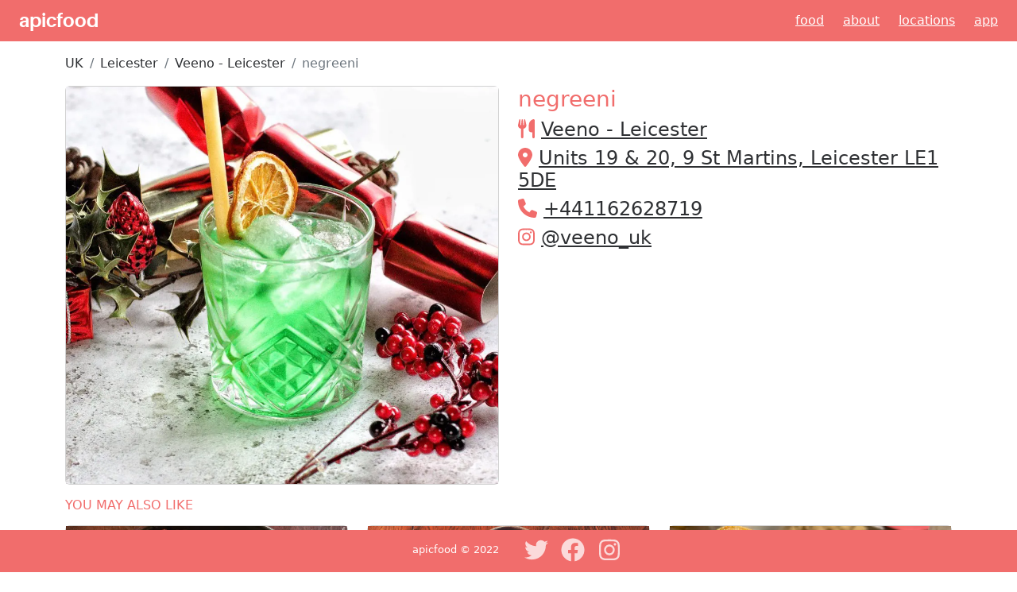

--- FILE ---
content_type: text/html; charset=utf-8
request_url: https://www.apicfood.com/post/EFq5oK8y/negreeni
body_size: 5490
content:
<!DOCTYPE html><html><head><meta charSet="utf-8"/><meta name="viewport" content="width=device-width"/><title>Try negreeni from Veeno - Leicester- apicfood</title><meta name="description" content="Satisfy your cravings with an amazing variety of cuisine from Veeno - Leicester in Leicester! Check out our menu for delicious dishes and drinks to enjoy. Come experience the best!"/><meta property="og:url" content="/post/EFq5oK8y/negreeni"/><meta property="og:type" content="website"/><meta property="og:title" content="Try negreeni from Veeno - Leicester- apicfood"/><meta property="og:description" content="Satisfy your cravings with an amazing variety of cuisine from Veeno - Leicester in Leicester! Check out our menu for delicious dishes and drinks to enjoy. Come experience the best!"/><meta name="image" property="og:image" content="https://cdn.apicfood.com/img/vp1cnf2l.webp"/><meta name="twitter:card" content="summary_large_image"/><meta property="twitter:domain" content="apicfood.com"/><meta property="twitter:url" content="/post/EFq5oK8y/negreeni"/><meta name="twitter:title" content="Try negreeni from Veeno - Leicester- apicfood"/><meta name="twitter:description" content="Satisfy your cravings with an amazing variety of cuisine from Veeno - Leicester in Leicester! Check out our menu for delicious dishes and drinks to enjoy. Come experience the best!"/><meta name="twitter:image" content="https://cdn.apicfood.com/img/vp1cnf2l.webp"/><meta name="twitter:site" content="@apicfood"/><meta name="twitter:creator" content="@apicfood"/><script type="application/ld+json">{"@context":"https://schema.org","@type":"BreadcrumbList","itemListElement":[{"@type":"ListItem","position":1,"item":{"@id":"https://apicfood.com/country/UK","name":"UK"}},{"@type":"ListItem","position":2,"item":{"@id":"https://apicfood.com/country/UK/city/Leicester","name":"Leicester"}},{"@type":"ListItem","position":3,"item":{"@id":"https://apicfood.com/restaurant/6oNaVclC/veeno-leicester","name":"Veeno - Leicester"}},{"@type":"ListItem","position":4,"item":{"@id":"https://apicfood.com/post/EFq5oK8y/negreeni","name":"negreeni"}}]}</script><script type="application/ld+json">{"@context":"https://schema.org","@type":"BlogPosting","datePublished":"2023-01-03T05:18:00Z","description":"Satisfy your cravings with an amazing variety of cuisine from Veeno - Leicester in Leicester! Check out our menu for delicious dishes and drinks to enjoy. Come experience the best!","mainEntityOfPage":{"@type":"WebPage","@id":"https://apicfood.com/post/EFq5oK8y/negreeni"},"headline":"Try negreeni from Veeno - Leicester- apicfood","image":["https://cdn.apicfood.com/img/vp1cnf2l.webp"],"dateModified":"2023-01-03T05:18:00Z","author":{"@type":"Person","name":"Veeno - Leicester"}}</script><link rel="preload" as="image" href="https://cdn.apicfood.com/img/vp1cnf2l.webp"/><meta name="next-head-count" content="20"/><link rel="preload" href="/_next/static/css/ca59ec35d1505d25.css" as="style"/><link rel="stylesheet" href="/_next/static/css/ca59ec35d1505d25.css" data-n-g=""/><noscript data-n-css=""></noscript><script defer="" nomodule="" src="/_next/static/chunks/polyfills-c67a75d1b6f99dc8.js"></script><script src="https://maps.googleapis.com/maps/api/js?key=AIzaSyBZwHWkAHSzRC3W1-qBGIWHHi7Vg459Qdc&amp;libraries=places" defer="" data-nscript="beforeInteractive"></script><script src="/_next/static/chunks/webpack-f58abffb4e180982.js" defer=""></script><script src="/_next/static/chunks/framework-9b5d6ec4444c80fa.js" defer=""></script><script src="/_next/static/chunks/main-3123a443c688934f.js" defer=""></script><script src="/_next/static/chunks/pages/_app-3eb28a5872e260b2.js" defer=""></script><script src="/_next/static/chunks/c16184b3-ae857d12ad44d26c.js" defer=""></script><script src="/_next/static/chunks/959-492fdd66238ffde9.js" defer=""></script><script src="/_next/static/chunks/962-a818560e2a42a935.js" defer=""></script><script src="/_next/static/chunks/pages/post/%5Bid%5D/%5Bslug%5D-4a1aa934c9be7899.js" defer=""></script><script src="/_next/static/JOUsPIFtY2sFZyBOa3ldD/_buildManifest.js" defer=""></script><script src="/_next/static/JOUsPIFtY2sFZyBOa3ldD/_ssgManifest.js" defer=""></script></head><body><div id="__next"><nav class="navbar navbar-light mb-3"><a class="navbarBrand ms-4" href="/">apicfood</a><div class="d-none d-sm-block"><a class="navItem me-4" href="/">Food</a><a class="navItem me-4" href="/about">About</a><a class="navItem me-4" href="/locations">Locations</a><a class="navItem me-4" href="/app">App</a></div><div class="d-md-none"><a class="navItem me-4" href="/app">download app</a></div></nav><main><div class="container"><nav aria-label="breadcrumb"><ol class="breadcrumb"><li class="breadcrumb-item"><a class="alternateFont" href="/country/UK">UK</a></li><li class="breadcrumb-item"><a class="alternateFont" href="/country/UK/city/Leicester">Leicester</a></li><li class="breadcrumb-item"><a class="alternateFont" href="/restaurant/6oNaVclC/veeno-leicester">Veeno - Leicester</a></li><li class="breadcrumb-item active" aria-current="page">negreeni</li></ol></nav><div class="row d-flex justify-content-center"><div class="col-lg-6 col-md-6 col-sm-12 col-xs-12 justify-content-center"><div class="card"><div class="card-image"><div style="position:relative;width:100%;height:500px"><span style="box-sizing:border-box;display:block;overflow:hidden;width:initial;height:initial;background:none;opacity:1;border:0;margin:0;padding:0;position:absolute;top:0;left:0;bottom:0;right:0"><img alt="negreeni" src="https://cdn.apicfood.com/img/vp1cnf2l.webp" decoding="async" data-nimg="fill" style="position:absolute;top:0;left:0;bottom:0;right:0;box-sizing:border-box;padding:0;border:none;margin:auto;display:block;width:0;height:0;min-width:100%;max-width:100%;min-height:100%;max-height:100%;object-fit:cover"/></span></div></div></div></div><div class="col-lg-6 col-md-6 col-sm-12 col-xs-12 justify-content-center"><h1 class="apicFont">negreeni</h1><h2><svg aria-hidden="true" focusable="false" data-prefix="fas" data-icon="utensils" class="svg-inline--fa fa-utensils apicFont me-2" role="img" xmlns="http://www.w3.org/2000/svg" viewBox="0 0 448 512"><path fill="currentColor" d="M416 0C400 0 288 32 288 176V288c0 35.3 28.7 64 64 64h32V480c0 17.7 14.3 32 32 32s32-14.3 32-32V352 240 32c0-17.7-14.3-32-32-32zM64 16C64 7.8 57.9 1 49.7 .1S34.2 4.6 32.4 12.5L2.1 148.8C.7 155.1 0 161.5 0 167.9c0 45.9 35.1 83.6 80 87.7V480c0 17.7 14.3 32 32 32s32-14.3 32-32V255.6c44.9-4.1 80-41.8 80-87.7c0-6.4-.7-12.8-2.1-19.1L191.6 12.5c-1.8-8-9.3-13.3-17.4-12.4S160 7.8 160 16V150.2c0 5.4-4.4 9.8-9.8 9.8c-5.1 0-9.3-3.9-9.8-9L127.9 14.6C127.2 6.3 120.3 0 112 0s-15.2 6.3-15.9 14.6L83.7 151c-.5 5.1-4.7 9-9.8 9c-5.4 0-9.8-4.4-9.8-9.8V16zm48.3 152l-.3 0-.3 0 .3-.7 .3 .7z"></path></svg><a class="alternateFont" href="/restaurant/6oNaVclC/veeno-leicester">Veeno - Leicester</a></h2><h2><svg aria-hidden="true" focusable="false" data-prefix="fas" data-icon="location-dot" class="svg-inline--fa fa-location-dot apicFont me-2" role="img" xmlns="http://www.w3.org/2000/svg" viewBox="0 0 384 512"><path fill="currentColor" d="M215.7 499.2C267 435 384 279.4 384 192C384 86 298 0 192 0S0 86 0 192c0 87.4 117 243 168.3 307.2c12.3 15.3 35.1 15.3 47.4 0zM192 256c-35.3 0-64-28.7-64-64s28.7-64 64-64s64 28.7 64 64s-28.7 64-64 64z"></path></svg><a class="alternateFont" target="_blank" rel="noopener" href="https://www.google.com/maps/search/?api=1&amp;query=Veeno%20-%20Leicester%2C52.634641539463814%2C-1.1353550033011859">Units 19 &amp; 20, 9 St Martins, Leicester LE1 5DE</a></h2><h2><svg aria-hidden="true" focusable="false" data-prefix="fas" data-icon="phone" class="svg-inline--fa fa-phone apicFont me-2" role="img" xmlns="http://www.w3.org/2000/svg" viewBox="0 0 512 512"><path fill="currentColor" d="M164.9 24.6c-7.7-18.6-28-28.5-47.4-23.2l-88 24C12.1 30.2 0 46 0 64C0 311.4 200.6 512 448 512c18 0 33.8-12.1 38.6-29.5l24-88c5.3-19.4-4.6-39.7-23.2-47.4l-96-40c-16.3-6.8-35.2-2.1-46.3 11.6L304.7 368C234.3 334.7 177.3 277.7 144 207.3L193.3 167c13.7-11.2 18.4-30 11.6-46.3l-40-96z"></path></svg><a class="alternateFont" href="tel:+441162628719">+441162628719</a></h2><h2><svg aria-hidden="true" focusable="false" data-prefix="fab" data-icon="instagram" class="svg-inline--fa fa-instagram apicFont me-2" role="img" xmlns="http://www.w3.org/2000/svg" viewBox="0 0 448 512"><path fill="currentColor" d="M224.1 141c-63.6 0-114.9 51.3-114.9 114.9s51.3 114.9 114.9 114.9S339 319.5 339 255.9 287.7 141 224.1 141zm0 189.6c-41.1 0-74.7-33.5-74.7-74.7s33.5-74.7 74.7-74.7 74.7 33.5 74.7 74.7-33.6 74.7-74.7 74.7zm146.4-194.3c0 14.9-12 26.8-26.8 26.8-14.9 0-26.8-12-26.8-26.8s12-26.8 26.8-26.8 26.8 12 26.8 26.8zm76.1 27.2c-1.7-35.9-9.9-67.7-36.2-93.9-26.2-26.2-58-34.4-93.9-36.2-37-2.1-147.9-2.1-184.9 0-35.8 1.7-67.6 9.9-93.9 36.1s-34.4 58-36.2 93.9c-2.1 37-2.1 147.9 0 184.9 1.7 35.9 9.9 67.7 36.2 93.9s58 34.4 93.9 36.2c37 2.1 147.9 2.1 184.9 0 35.9-1.7 67.7-9.9 93.9-36.2 26.2-26.2 34.4-58 36.2-93.9 2.1-37 2.1-147.8 0-184.8zM398.8 388c-7.8 19.6-22.9 34.7-42.6 42.6-29.5 11.7-99.5 9-132.1 9s-102.7 2.6-132.1-9c-19.6-7.8-34.7-22.9-42.6-42.6-11.7-29.5-9-99.5-9-132.1s-2.6-102.7 9-132.1c7.8-19.6 22.9-34.7 42.6-42.6 29.5-11.7 99.5-9 132.1-9s102.7-2.6 132.1 9c19.6 7.8 34.7 22.9 42.6 42.6 11.7 29.5 9 99.5 9 132.1s2.7 102.7-9 132.1z"></path></svg><a class="alternateFont" target="_blank" rel="noopener noreferrer" href="https://www.instagram.com/veeno_uk">@<!-- -->veeno_uk</a></h2></div></div><div class="row mt-6"><div class="col-12"><h4 class="apicFont my-3">YOU MAY ALSO LIKE</h4></div></div><div class="row"><div class="col-lg-4 col-md-4 col-sm-12 col-xs-12 mb-3"><div class="card"><div class="card-image"><a href="/post/nLvWXVAD/carpaccio-di-bresaola"><div style="position:relative;width:100%;height:300px"><span style="box-sizing:border-box;display:block;overflow:hidden;width:initial;height:initial;background:none;opacity:1;border:0;margin:0;padding:0;position:absolute;top:0;left:0;bottom:0;right:0"><img alt="Carpaccio di bresaola" src="[data-uri]" decoding="async" data-nimg="fill" style="position:absolute;top:0;left:0;bottom:0;right:0;box-sizing:border-box;padding:0;border:none;margin:auto;display:block;width:0;height:0;min-width:100%;max-width:100%;min-height:100%;max-height:100%;object-fit:cover"/><noscript><img alt="Carpaccio di bresaola" src="https://cdn.apicfood.com/img/2qz0be4s.webp" decoding="async" data-nimg="fill" style="position:absolute;top:0;left:0;bottom:0;right:0;box-sizing:border-box;padding:0;border:none;margin:auto;display:block;width:0;height:0;min-width:100%;max-width:100%;min-height:100%;max-height:100%;object-fit:cover" loading="lazy"/></noscript></span></div></a></div><div class="card-body"><div class="float-left"><h5 class="card-title"><a class="alternateFont" href="/post/nLvWXVAD/carpaccio-di-bresaola">Carpaccio di bresaola</a></h5></div></div></div></div><div class="col-lg-4 col-md-4 col-sm-12 col-xs-12 mb-3"><div class="card"><div class="card-image"><a href="/post/MaxA6y7I/trio-di-desert"><div style="position:relative;width:100%;height:300px"><span style="box-sizing:border-box;display:block;overflow:hidden;width:initial;height:initial;background:none;opacity:1;border:0;margin:0;padding:0;position:absolute;top:0;left:0;bottom:0;right:0"><img alt="Trio di desert" src="[data-uri]" decoding="async" data-nimg="fill" style="position:absolute;top:0;left:0;bottom:0;right:0;box-sizing:border-box;padding:0;border:none;margin:auto;display:block;width:0;height:0;min-width:100%;max-width:100%;min-height:100%;max-height:100%;object-fit:cover"/><noscript><img alt="Trio di desert" src="https://cdn.apicfood.com/img/0jodxukk.webp" decoding="async" data-nimg="fill" style="position:absolute;top:0;left:0;bottom:0;right:0;box-sizing:border-box;padding:0;border:none;margin:auto;display:block;width:0;height:0;min-width:100%;max-width:100%;min-height:100%;max-height:100%;object-fit:cover" loading="lazy"/></noscript></span></div></a></div><div class="card-body"><div class="float-left"><h5 class="card-title"><a class="alternateFont" href="/post/MaxA6y7I/trio-di-desert">Trio di desert</a></h5></div></div></div></div><div class="col-lg-4 col-md-4 col-sm-12 col-xs-12 mb-3"><div class="card"><div class="card-image"><a href="/post/M1PCNOqN/buonanotte"><div style="position:relative;width:100%;height:300px"><span style="box-sizing:border-box;display:block;overflow:hidden;width:initial;height:initial;background:none;opacity:1;border:0;margin:0;padding:0;position:absolute;top:0;left:0;bottom:0;right:0"><img alt="buonanotte" src="[data-uri]" decoding="async" data-nimg="fill" style="position:absolute;top:0;left:0;bottom:0;right:0;box-sizing:border-box;padding:0;border:none;margin:auto;display:block;width:0;height:0;min-width:100%;max-width:100%;min-height:100%;max-height:100%;object-fit:cover"/><noscript><img alt="buonanotte" src="https://cdn.apicfood.com/img/uhk1jfas.webp" decoding="async" data-nimg="fill" style="position:absolute;top:0;left:0;bottom:0;right:0;box-sizing:border-box;padding:0;border:none;margin:auto;display:block;width:0;height:0;min-width:100%;max-width:100%;min-height:100%;max-height:100%;object-fit:cover" loading="lazy"/></noscript></span></div></a></div><div class="card-body"><div class="float-left"><h5 class="card-title"><a class="alternateFont" href="/post/M1PCNOqN/buonanotte">buonanotte</a></h5></div></div></div></div></div></div></main><footer><div class="container-fluid footer-basic"><div class="row"><div class="col-lg-6 col-sm-12 col-xs-12 copyright text-center-xs text-center-sm text-center-md text-right-lg d-none d-sm-block d-sm-none d-md-block"><a href="/">apicfood</a> © 2022</div><div class="col-lg-6 col-sm-12 col-xs-12 text-center-xs text-center-sm text-center-md text-left-lg"><div class="social"><a href="https://twitter.com/apicfood" target="_blank" rel="noopener noreferrer" aria-label="Twitter"><svg aria-hidden="true" focusable="false" data-prefix="fab" data-icon="twitter" class="svg-inline--fa fa-twitter " role="img" xmlns="http://www.w3.org/2000/svg" viewBox="0 0 512 512"><path fill="currentColor" d="M459.37 151.716c.325 4.548.325 9.097.325 13.645 0 138.72-105.583 298.558-298.558 298.558-59.452 0-114.68-17.219-161.137-47.106 8.447.974 16.568 1.299 25.34 1.299 49.055 0 94.213-16.568 130.274-44.832-46.132-.975-84.792-31.188-98.112-72.772 6.498.974 12.995 1.624 19.818 1.624 9.421 0 18.843-1.3 27.614-3.573-48.081-9.747-84.143-51.98-84.143-102.985v-1.299c13.969 7.797 30.214 12.67 47.431 13.319-28.264-18.843-46.781-51.005-46.781-87.391 0-19.492 5.197-37.36 14.294-52.954 51.655 63.675 129.3 105.258 216.365 109.807-1.624-7.797-2.599-15.918-2.599-24.04 0-57.828 46.782-104.934 104.934-104.934 30.213 0 57.502 12.67 76.67 33.137 23.715-4.548 46.456-13.32 66.599-25.34-7.798 24.366-24.366 44.833-46.132 57.827 21.117-2.273 41.584-8.122 60.426-16.243-14.292 20.791-32.161 39.308-52.628 54.253z"></path></svg></a><a href="https://www.facebook.com/apicfood" target="_blank" rel="noopener noreferrer" aria-label="Facebook"><svg aria-hidden="true" focusable="false" data-prefix="fab" data-icon="facebook" class="svg-inline--fa fa-facebook " role="img" xmlns="http://www.w3.org/2000/svg" viewBox="0 0 512 512"><path fill="currentColor" d="M504 256C504 119 393 8 256 8S8 119 8 256c0 123.78 90.69 226.38 209.25 245V327.69h-63V256h63v-54.64c0-62.15 37-96.48 93.67-96.48 27.14 0 55.52 4.84 55.52 4.84v61h-31.28c-30.8 0-40.41 19.12-40.41 38.73V256h68.78l-11 71.69h-57.78V501C413.31 482.38 504 379.78 504 256z"></path></svg></a><a href="https://www.instagram.com/official_apicfood/" target="_blank" rel="noopener noreferrer" aria-label="Instagram"><svg aria-hidden="true" focusable="false" data-prefix="fab" data-icon="instagram" class="svg-inline--fa fa-instagram " role="img" xmlns="http://www.w3.org/2000/svg" viewBox="0 0 448 512"><path fill="currentColor" d="M224.1 141c-63.6 0-114.9 51.3-114.9 114.9s51.3 114.9 114.9 114.9S339 319.5 339 255.9 287.7 141 224.1 141zm0 189.6c-41.1 0-74.7-33.5-74.7-74.7s33.5-74.7 74.7-74.7 74.7 33.5 74.7 74.7-33.6 74.7-74.7 74.7zm146.4-194.3c0 14.9-12 26.8-26.8 26.8-14.9 0-26.8-12-26.8-26.8s12-26.8 26.8-26.8 26.8 12 26.8 26.8zm76.1 27.2c-1.7-35.9-9.9-67.7-36.2-93.9-26.2-26.2-58-34.4-93.9-36.2-37-2.1-147.9-2.1-184.9 0-35.8 1.7-67.6 9.9-93.9 36.1s-34.4 58-36.2 93.9c-2.1 37-2.1 147.9 0 184.9 1.7 35.9 9.9 67.7 36.2 93.9s58 34.4 93.9 36.2c37 2.1 147.9 2.1 184.9 0 35.9-1.7 67.7-9.9 93.9-36.2 26.2-26.2 34.4-58 36.2-93.9 2.1-37 2.1-147.8 0-184.8zM398.8 388c-7.8 19.6-22.9 34.7-42.6 42.6-29.5 11.7-99.5 9-132.1 9s-102.7 2.6-132.1-9c-19.6-7.8-34.7-22.9-42.6-42.6-11.7-29.5-9-99.5-9-132.1s-2.6-102.7 9-132.1c7.8-19.6 22.9-34.7 42.6-42.6 29.5-11.7 99.5-9 132.1-9s102.7-2.6 132.1 9c19.6 7.8 34.7 22.9 42.6 42.6 11.7 29.5 9 99.5 9 132.1s2.7 102.7-9 132.1z"></path></svg></a></div></div></div></div></footer></div><script id="__NEXT_DATA__" type="application/json">{"props":{"pageProps":{"post":{"id":"EFq5oK8y","name":"negreeni","restaurant":{"fullAddress":"Units 19 \u0026 20, 9 St Martins, Leicester LE1 5DE","address":"Units 19 \u0026 20, 9 St Martins","city":"Leicester","country":"UK","postalCode":"LE1 5DE","telephone":"+441162628719","instagram":"veeno_uk","createdOn":"2021-10-04T20:31:50Z","slug":"veeno-leicester","id":"6oNaVclC","name":"Veeno - Leicester","location":{"coordinates":[-1.1353550033011859,52.634641539463814],"type":"Point"}},"pathToImage":"https://cdn.apicfood.com/img/vp1cnf2l.webp","postedAt":"2023-01-03T05:18:00Z","createdAt":"2023-01-06T17:56:13.332Z","tags":["negreeni","veeno","leicester","italian"],"cuisine":"italian","createdBy":{"id":"6021be003765b900b40ccd55","username":"yahya","email":"muhammad.yahya@gmail.com"},"hashtags":["#negroni","#negreeni","#italiancocktail","#aperitivo","#aperol","#aperolspritz","#italy","#cocktailporn","#veeno","#wine","#bartender","#bartenderlife","#food","#xmas","#Italian"],"slug":"negreeni"},"secondaryPosts":[{"id":"nLvWXVAD","name":"Carpaccio di bresaola","pathToImage":"https://cdn.apicfood.com/img/2qz0be4s.webp","postedAt":"2021-08-29T06:43:31.258Z","createdAt":"2021-10-04T21:18:26Z","tags":["carpaccio","di","bresaola","veeno","leicester","italian"],"cuisine":"italian","createdBy":{"id":"6021be003765b900b40ccd55","username":"yahya","email":"muhammad.yahya@gmail.com"},"hashtags":[],"slug":"carpaccio-di-bresaola"},{"id":"MaxA6y7I","name":"Trio di desert","pathToImage":"https://cdn.apicfood.com/img/0jodxukk.webp","postedAt":"2022-10-08T16:38:00Z","createdAt":"2023-01-08T16:53:48.155Z","tags":["trio","di","desert","veeno","leicester","italian"],"cuisine":"italian","createdBy":{"id":"6021be003765b900b40ccd55","username":"yahya","email":"muhammad.yahya@gmail.com"},"hashtags":["#veeno","#sweet","#desert","#good","#foodporn","#wine","#coffee","#tea","#sweettooth","#sweets","#love","#happy","#family","#Italian"],"slug":"trio-di-desert"},{"id":"M1PCNOqN","name":"buonanotte","pathToImage":"https://cdn.apicfood.com/img/uhk1jfas.webp","postedAt":"2023-01-10T18:17:00Z","createdAt":"2023-01-06T17:59:52.592Z","tags":["buonanotte","veeno","leicester","italian"],"cuisine":"italian","createdBy":{"id":"6021be003765b900b40ccd55","username":"yahya","email":"muhammad.yahya@gmail.com"},"hashtags":["#veeno","#wine","#coffee","#espresso","#italy","#gelato","#affogato","#foodporn","#coffeeporn","#italianfoodporn","#italianfood","#italian","#Italian"],"slug":"buonanotte"}],"resolvedUrl":"/post/EFq5oK8y/negreeni"},"__N_SSP":true},"page":"/post/[id]/[slug]","query":{"id":"EFq5oK8y","slug":"negreeni"},"buildId":"JOUsPIFtY2sFZyBOa3ldD","runtimeConfig":{"baseUrl":"https://www.apicfood.com","apicEndpoint":"https://api.apicfood.com/api","defaultOGImage":"https://cdn.apicfood.com/public/og.webp","atlasGraphqlApiKey":"nKmLPnE4Tp90SHpmMlpl1dSrE7qturCd8oHAPWff3CvBBt4PqgCe3uFE1bW3ze71","atlasGraphqlEndpoint":"https://realm.mongodb.com/api/client/v2.0/app/apicrealm-prod-slgwf/graphql"},"isFallback":false,"gssp":true,"scriptLoader":[]}</script></body></html>

--- FILE ---
content_type: application/javascript; charset=utf-8
request_url: https://www.apicfood.com/_next/static/chunks/pages/locations-24eb27bc97780e67.js
body_size: 676
content:
(self.webpackChunk_N_E=self.webpackChunk_N_E||[]).push([[689],{1752:function(a,b,c){a.exports=c(8027)},5602:function(a,b,c){(window.__NEXT_P=window.__NEXT_P||[]).push(["/locations",function(){return c(5043)}])},5043:function(a,b,c){"use strict";c.r(b),c.d(b,{"__N_SSG":function(){return k}});var d=c(5893),e=c(1752),f=c(9008),g=c.n(f),h=c(1664),i=c.n(h),j=(0,e.default)().publicRuntimeConfig,k=!0;b.default=function(a){var b=a.groupedRestaurants,c="locations - apicfood",e="Find the best restaurant for you. Find the best restaurants to eat around the world with our comprehensive restaurant guide. Find reviews, photos and maps of the world's top restaurants, as well as guides to cities and countries, foodie travel tips and more.",f=j.defaultOGImage,h="https://www.apicfood.com/";return(0,d.jsxs)(d.Fragment,{children:[(0,d.jsxs)(g(),{children:[(0,d.jsx)("title",{children:c}),(0,d.jsx)("meta",{name:"description",content:e}),(0,d.jsx)("meta",{property:"og:url",content:h}),(0,d.jsx)("meta",{property:"og:type",content:"website"}),(0,d.jsx)("meta",{property:"og:title",content:c}),(0,d.jsx)("meta",{property:"og:description",content:e}),(0,d.jsx)("meta",{name:"image",property:"og:image",content:f}),(0,d.jsx)("meta",{name:"twitter:card",content:"summary_large_image"}),(0,d.jsx)("meta",{property:"twitter:domain",content:"apicfood.com"}),(0,d.jsx)("meta",{property:"twitter:url",content:h}),(0,d.jsx)("meta",{name:"twitter:title",content:c}),(0,d.jsx)("meta",{name:"twitter:description",content:e}),(0,d.jsx)("meta",{name:"twitter:image",content:f}),(0,d.jsx)("meta",{name:"twitter:site",content:"@apicfood"}),(0,d.jsx)("meta",{name:"twitter:creator",content:"@apicfood"})]}),(0,d.jsx)("div",{children:(0,d.jsxs)("div",{className:"container",children:[(0,d.jsxs)("div",{className:"py-3",children:[(0,d.jsx)("h1",{className:"apicFont",children:"Find the best restaurants to eat around the world"}),(0,d.jsx)("p",{children:"Our restaurant guide is designed to help you find the best restaurants in your area. Whether you are looking for a place to eat out tonight or want to plan a foodie holiday, we have you covered."})]}),(0,d.jsxs)("div",{className:"row py-2",children:[(0,d.jsx)("h2",{children:"Dicover food from a country"}),Object.keys(b).map(function(a,b){return(0,d.jsx)("div",{className:"col-lg-3 col-md-3 col-sm-6 col-xs-6 mb-3 ml-3",children:(0,d.jsx)(i(),{href:"/country/".concat(a),children:(0,d.jsx)("a",{className:"alternateFont",children:a})})},b)})]}),(0,d.jsxs)("div",{className:"row py-2",children:[(0,d.jsx)("h2",{children:"Discover food in cities and towns near you"}),Object.keys(b).map(function(a,c){return(0,d.jsx)(d.Fragment,{children:b[a].map(function(b,e){return(0,d.jsx)("div",{className:"col-lg-3 col-md-3 col-sm-6 col-xs-6 mb-3 ml-3",children:(0,d.jsx)(i(),{href:"/country/".concat(a,"/city/").concat(b.city),children:(0,d.jsx)("a",{className:"alternateFont",children:b.city})})},c+"."+e)})})})]})]})})]})}},9008:function(a,b,c){a.exports=c(5443)}},function(a){a.O(0,[774,888,179],function(){var b;return a(a.s=5602)}),_N_E=a.O()}])

--- FILE ---
content_type: application/javascript; charset=utf-8
request_url: https://www.apicfood.com/_next/static/chunks/684-c4c21d3ca399a5c8.js
body_size: 3003
content:
(self.webpackChunk_N_E=self.webpackChunk_N_E||[]).push([[684],{4062:function(a,b,c){"use strict";c.d(b,{SS:function(){return d},XI:function(){return g}});let d={string:{parse:a=>a,serialize:a=>`${a}`,withDefault(a){return Object.assign(Object.assign({},this),{defaultValue:a})}},integer:{parse:a=>parseInt(a),serialize:a=>Math.round(a).toFixed(),withDefault(a){return Object.assign(Object.assign({},this),{defaultValue:a})}},float:{parse:a=>parseFloat(a),serialize:a=>a.toString(),withDefault(a){return Object.assign(Object.assign({},this),{defaultValue:a})}},boolean:{parse:a=>"true"===a,serialize:a=>Boolean(a)?"true":"false",withDefault(a){return Object.assign(Object.assign({},this),{defaultValue:a})}},timestamp:{parse:a=>new Date(parseInt(a)),serialize:a=>a.valueOf().toString(),withDefault(a){return Object.assign(Object.assign({},this),{defaultValue:a})}},isoDateTime:{parse:a=>new Date(a),serialize:a=>a.toISOString(),withDefault(a){return Object.assign(Object.assign({},this),{defaultValue:a})}},stringEnum(a){return{parse:b=>{let c=b;return a.includes(c)?c:null},serialize:a=>a.toString(),withDefault(a){return Object.assign(Object.assign({},this),{defaultValue:a})}}},json(){return{parse:a=>{try{return JSON.parse(decodeURIComponent(a))}catch(b){return null}},serialize:a=>encodeURIComponent(JSON.stringify(a)),withDefault(a){return Object.assign(Object.assign({},this),{defaultValue:a})}}},array(a,b=","){return{parse:c=>c.split(b).map(a=>decodeURIComponent(a)).map(a.parse).filter(a=>null!=a),serialize:c=>c.map(b=>a.serialize?a.serialize(b):`${b}`).map(encodeURIComponent).join(b),withDefault(a){return Object.assign(Object.assign({},this),{defaultValue:a})}}}};var e=c(1163),f=c(7294);function g(a,{history:b="replace"}={}){let c=(0,e.useRouter)(),d=f.useMemo(()=>"push"===b?c.push:c.replace,[b]),g=f.useCallback(()=>{if("undefined"==typeof window)return Object.keys(a).reduce((b,c)=>{let{defaultValue:d}=a[c];return Object.assign(Object.assign({},b),{[c]:null!=d?d:null})},{});let b=new URLSearchParams(window.location.search);return Object.keys(a).reduce((c,d)=>{var e,f;let{parse:g,defaultValue:h}=a[d],i=b.get(d),j=null!==i?null!==(f=null!==(e=g(i))&& void 0!==e?e:h)&& void 0!==f?f:null:null!=h?h:null;return Object.assign(Object.assign({},c),{[d]:j})},{})},[a]),h=f.useMemo(g,Object.keys(a).map(a=>c.query[a])),i=f.useCallback((b,e)=>{var f;let h=g(),i="function"==typeof b?b(h):b,j=new URLSearchParams(window.location.search);Object.keys(i).forEach(b=>{let c=i[b];if(null===c)j.delete(b);else if(void 0!==c){let{serialize:d=String}=a[b];j.set(b,d(c))}});let k=j.toString(),l=window.location.hash;return null==d?void 0:d.call(c,{pathname:c.pathname,hash:l,search:k},{pathname:window.location.pathname,hash:l,search:k},e)},[a,d]);return[h,i]}},1163:function(a,b,c){a.exports=c(387)},975:function(a,b,c){"use strict";var d=c(7294),e=function(){if("undefined"==typeof window||"function"!=typeof window.addEventListener)return!1;var a=!1,b=Object.defineProperty({},"passive",{get:function(){a=!0}}),c=function(){return null};return window.addEventListener("test",c,b),window.removeEventListener("test",c,b),a},f=function(a,b){var c;return null==(c=a.classList)?void 0:c.contains(b)},g=function(a,b){for(var c=a.target||a;c;){if(Array.isArray(b)){if(b.some(function(a){return f(c,a)}))return!0}else if(f(c,b))return!0;c=c.parentElement}return!1},h=function(a){return!!(a.includes("touch")&&e())&&{passive:!0}},i=function(a,b){var c=void 0===b?{}:b,e=c.refs,f=c.disabled,i=c.eventTypes,j=void 0===i?["mousedown","touchstart"]:i,k=c.excludeScrollbar,l=c.ignoreClass,m=void 0===l?"ignore-onclickoutside":l,n=c.detectIFrame,o=void 0===n||n,p=(0,d.useState)([]),q=p[0],r=p[1],s=(0,d.useRef)(a);s.current=a;var t=(0,d.useCallback)(function(a){return r(function(b){return[].concat(b,[{current:a}])})},[]);return(0,d.useEffect)(function(){if(null!=e&&e.length||q.length){var a=function(){var a=[];return(e||q).forEach(function(b){var c=b.current;return c&&a.push(c)}),a},b=function(b){var c;!g(b,m)&&!(k&&(c=b,document.documentElement.clientWidth<=c.clientX||document.documentElement.clientHeight<=c.clientY))&&a().every(function(a){return!a.contains(b.target)})&&s.current(b)},c=function(b){return setTimeout(function(){var c=document.activeElement;(null==c?void 0:c.tagName)!=="IFRAME"||g(c,m)||a().includes(c)||s.current(b)},0)},d=function(){j.forEach(function(a){return document.removeEventListener(a,b,h(a))}),o&&window.removeEventListener("blur",c)};if(f){d();return}return j.forEach(function(a){return document.addEventListener(a,b,h(a))}),o&&window.addEventListener("blur",c),function(){return d()}}},[q,m,k,f,o,JSON.stringify(j)]),t};b.Z=i},2185:function(a,b,c){"use strict";c.d(b,{LM:function(){return i},WV:function(){return j},ZP:function(){return h}});var d=c(7294);function e(){return(e=Object.assign||function(a){for(var b=1;b<arguments.length;b++){var c=arguments[b];for(var d in c)Object.prototype.hasOwnProperty.call(c,d)&&(a[d]=c[d])}return a}).apply(this,arguments)}var f=function(a){var b=(0,d.useRef)(a);return b.current=a,b},g=function(a,b){var c;return function(){for(var d=this,e=arguments.length,f=Array(e),g=0;g<e;g++)f[g]=arguments[g];null!==c&&(clearTimeout(c),c=null),c=setTimeout(function(){return a.apply(d,f)},b)}},h=function(a){var b=void 0===a?{}:a,c=b.requestOptions,h=b.debounce,i=b.cache,j=void 0===i?86400:i,k=b.cacheKey,l=void 0===k?"upa":k,m=b.googleMaps,n=b.callbackName,o=b.defaultValue,p=b.initOnMount,q=void 0===p||p,r=(0,d.useState)(!1),s=r[0],t=r[1],u=(0,d.useState)(void 0===o?"":o),v=u[0],w=u[1],x=(0,d.useState)({loading:!1,status:"",data:[]}),y=x[0],z=x[1],A=(0,d.useRef)(),B=f(c),C=f(m),D=(0,d.useCallback)(function(){if(!A.current){var a,b=window.google,c=C.current,d=(null==c?void 0:c.places)||(null==b?void 0:null==(a=b.maps)?void 0:a.places);if(!d){console.error("\uD83D\uDCA1 use-places-autocomplete: Google Maps Places API library must be loaded. See: https://github.com/wellyshen/use-places-autocomplete#load-the-library");return}A.current=new d.AutocompleteService,t(!0)}},[C]),E=(0,d.useCallback)(function(){z({loading:!1,status:"",data:[]})},[]),F=(0,d.useCallback)(function(a){void 0===a&&(a=l);try{sessionStorage.removeItem(a)}catch(b){}},[l]),G=(0,d.useCallback)(g(function(a){if(!a){E();return}z(function(a){return e({},a,{loading:!0})});var b,c={};try{c=JSON.parse(sessionStorage.getItem(l)||"{}")}catch(d){}if(j&&(c=Object.keys(c).reduce(function(a,b){return c[b].maxAge-Date.now()>=0&&(a[b]=c[b]),a},{}))[a]){z({loading:!1,status:"OK",data:c[a].data});return}null==(b=A.current)||b.getPlacePredictions(e({},B.current,{input:a}),function(b,d){if(z({loading:!1,status:d,data:b||[]}),j&&"OK"===d){c[a]={data:b,maxAge:Date.now()+1e3*j};try{sessionStorage.setItem(l,JSON.stringify(c))}catch(e){}}})},void 0===h?200:h),[j,l,E,B]),H=(0,d.useCallback)(function(a,b){void 0===b&&(b=!0),w(a),A.current&&b&&G(a)},[G]);return(0,d.useEffect)(function(){if(!q)return function(){return null};var a=window.google;return C.current||null!=a&&a.maps||!n?D():window[n]=D,function(){window[n]&&delete window[n]}},[n,C,D,q]),{ready:s,value:v,suggestions:y,setValue:H,clearSuggestions:E,clearCache:F,init:D}},i=function(a){var b=new window.google.maps.Geocoder;return new Promise(function(c,d){b.geocode(a,function(b,e){"OK"!==e&&d(e),!a.address&&a.componentRestrictions&&(console.error("\uD83D\uDCA1 use-places-autocomplete: Please provide an address when using getGeocode() with the componentRestrictions."),c(b)),c(b)})})},j=function(a){var b=a.geometry.location,c=b.lat,d=b.lng;return{lat:c(),lng:d()}}},9396:function(a,b,c){"use strict";function d(a,b){return b=null!=b?b:{},Object.getOwnPropertyDescriptors?Object.defineProperties(a,Object.getOwnPropertyDescriptors(b)):(function(a,b){var c=Object.keys(a);if(Object.getOwnPropertySymbols){var d=Object.getOwnPropertySymbols(a);c.push.apply(c,d)}return c})(Object(b)).forEach(function(c){Object.defineProperty(a,c,Object.getOwnPropertyDescriptor(b,c))}),a}c.d(b,{Z:function(){return d}})},603:function(a,b,c){"use strict";function d(a,b){(null==b||b>a.length)&&(b=a.length);for(var c=0,d=Array(b);c<b;c++)d[c]=a[c];return d}function e(a,b){return function(a){if(Array.isArray(a))return a}(a)||function(a){if("undefined"!=typeof Symbol&&null!=a[Symbol.iterator]||null!=a["@@iterator"])return Array.from(a)}(a,b)||function(a,b){if(a){if("string"==typeof a)return d(a,b);var c=Object.prototype.toString.call(a).slice(8,-1);if("Object"===c&&a.constructor&&(c=a.constructor.name),"Map"===c||"Set"===c)return Array.from(c);if("Arguments"===c||/^(?:Ui|I)nt(?:8|16|32)(?:Clamped)?Array$/.test(c))return d(a,b)}}(a,b)||function(){throw TypeError("Invalid attempt to destructure non-iterable instance.\\nIn order to be iterable, non-array objects must have a [Symbol.iterator]() method.")}()}c.d(b,{Z:function(){return e}})}}])